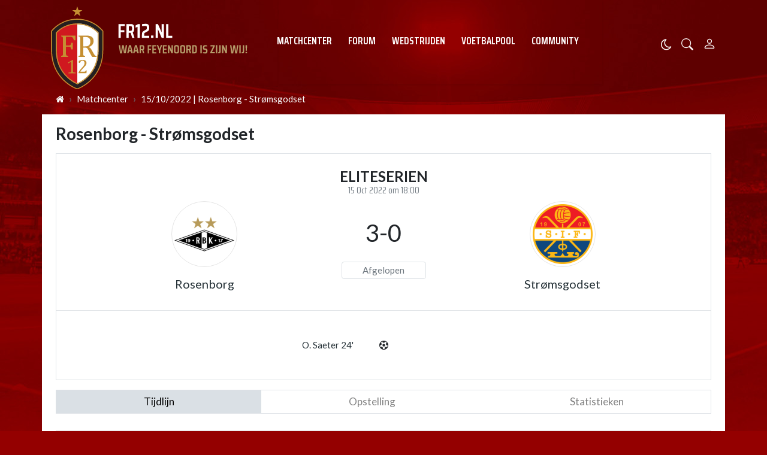

--- FILE ---
content_type: text/plain; charset=UTF-8
request_url: https://socket.multimirror.io/socket.io/?app_key=6J9V79INPcNSbwEq&EIO=3&transport=polling&t=Pltgmqs
body_size: 30
content:
96:0{"sid":"GV9H9GeLIepRPyIm3rPM","upgrades":["websocket"],"pingInterval":25000,"pingTimeout":5000}2:40

--- FILE ---
content_type: text/javascript
request_url: https://tags.refinery89.com/performance/2100.js
body_size: 344
content:
// Last Updated At : 2026-01-23 09:30:10
r89.adunits.performance = {
    "Fr12nl-Desktop-HPA-BTF": {
        "au_vb": [
            1,
            2,
            3,
            4,
            5,
            6
        ],
        "au_cb": [
            1
        ],
        "viewability": 60
    },
    "Fr12nl-Mobile-Billboard-Top": {
        "au_vb": [
            1,
            2,
            3,
            4,
            5,
            6
        ],
        "au_cb": [
            1
        ],
        "viewability": 63
    },
    "Fr12nl-Mobile-Rectangle-Infinite": {
        "au_vb": [
            1,
            2,
            3,
            4,
            5,
            6,
            7
        ],
        "au_cb": [
            1,
            2,
            3
        ],
        "viewability": 70
    },
    "Fr12nl-Desktop-Leaderboard-ATF": {
        "au_vb": [
            1,
            2,
            3,
            4,
            5,
            6,
            7
        ],
        "au_cb": [
            1,
            0
        ],
        "viewability": 77
    },
    "Fr12nl-Desktop-Billboard-ATF": {
        "au_vb": [
            1,
            2,
            3,
            4,
            5,
            6,
            7,
            8
        ],
        "au_cb": [
            1,
            2
        ],
        "viewability": 83
    },
    "Fr12nl-AMP-Billboard-Top": {
        "au_vb": [
            1,
            2,
            3,
            4
        ],
        "au_cb": [
            1,
            2,
            3,
            4,
            5,
            6,
            7,
            8,
            9
        ]
    },
    "Fr12nl-Desktop-Rectangle-Comments": {
        "au_vb": [
            1,
            2,
            3,
            4,
            5,
            6
        ],
        "au_cb": [
            1,
            2
        ],
        "viewability": 68
    },
    "Fr12nl-Mobile-Rectangle-Mid-Home": {
        "au_vb": [
            1,
            0
        ],
        "au_cb": [
            1
        ]
    },
    "Fr12nl-Desktop-HPA-ATF": {
        "au_vb": [
            1,
            2,
            3,
            4,
            5,
            6
        ],
        "au_cb": [
            1
        ],
        "viewability": 69
    },
    "Fr12nl-Mobile-Rectangle-Mid-300x600": {
        "au_vb": [
            1,
            2,
            3,
            4
        ],
        "au_cb": [
            1,
            2,
            3,
            4,
            5
        ]
    },
    "Fr12nl-Desktop-InContent": {
        "au_vb": [
            1,
            2,
            3,
            4,
            5,
            6,
            7
        ],
        "au_cb": [
            1
        ],
        "viewability": 76
    },
    "Fr12nl-Video-Outstream": {
        "au_vb": [
            1,
            2,
            3,
            4
        ],
        "au_cb": [
            1,
            2,
            3,
            4
        ]
    },
    "Fr12nl-Desktop-Skyscraper-ATF": {
        "au_vb": [
            1,
            2,
            3,
            4,
            5,
            6,
            7,
            8,
            9
        ],
        "au_cb": [
            1
        ],
        "viewability": 93
    },
    "Fr12nl-AMP-Rectangle-Low": {
        "au_vb": [
            1,
            2,
            3
        ],
        "au_cb": [
            1,
            0
        ]
    },
    "Fr12nl-Mobile-Rectangle-Infinite-Longread": {
        "au_vb": [
            1,
            2,
            3
        ],
        "au_cb": [
            1,
            2
        ]
    },
    "Fr12nl-Mobile-Rectangle-Mid-Article": {
        "au_vb": [
            1,
            2,
            3,
            4,
            5
        ],
        "au_cb": [
            1,
            2
        ],
        "viewability": 57
    },
    "Fr12nl-Mobile-Rectangle-Low-Article": {
        "au_vb": [
            1,
            2,
            3,
            4,
            5
        ],
        "au_cb": [
            1,
            2,
            3
        ],
        "viewability": 58
    },
    "Fr12nl-Mobile-rectangle-infinite-article-top": {
        "au_vb": [
            1,
            2,
            3,
            4,
            5,
            6,
            7
        ],
        "au_cb": [
            1,
            2,
            3
        ],
        "viewability": 75
    },
    "Fr12nl-Mobile-Rectangle-Infinite-Liveblog": {
        "au_vb": [
            1,
            2,
            3,
            4
        ],
        "au_cb": [
            1,
            0
        ]
    },
    "Fr12nl-Mobile-Rectangle-Infinite-home-new": {
        "au_vb": [
            1,
            0
        ],
        "au_cb": [
            1,
            0
        ]
    }
};